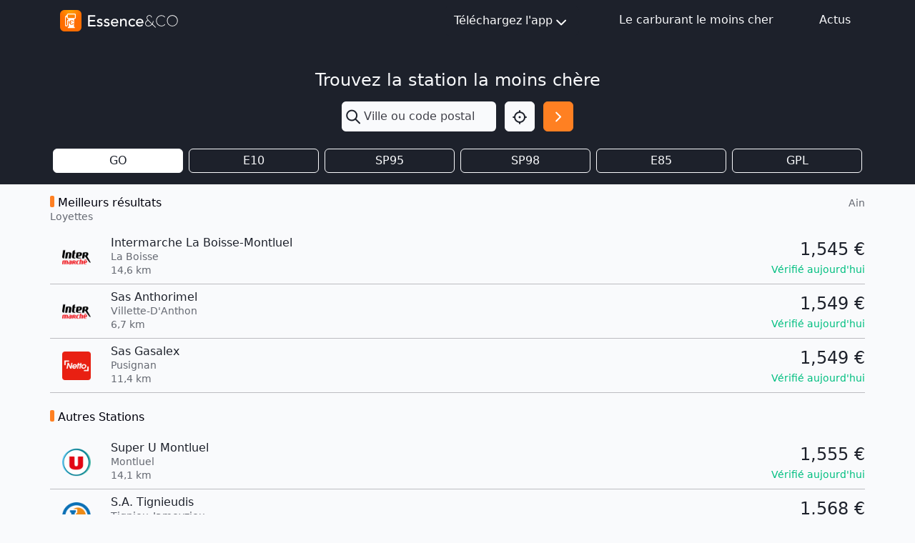

--- FILE ---
content_type: text/html; charset=utf-8
request_url: https://www.google.com/recaptcha/api2/aframe
body_size: 270
content:
<!DOCTYPE HTML><html><head><meta http-equiv="content-type" content="text/html; charset=UTF-8"></head><body><script nonce="ozNQXxXYwBIBwwixjXiqkA">/** Anti-fraud and anti-abuse applications only. See google.com/recaptcha */ try{var clients={'sodar':'https://pagead2.googlesyndication.com/pagead/sodar?'};window.addEventListener("message",function(a){try{if(a.source===window.parent){var b=JSON.parse(a.data);var c=clients[b['id']];if(c){var d=document.createElement('img');d.src=c+b['params']+'&rc='+(localStorage.getItem("rc::a")?sessionStorage.getItem("rc::b"):"");window.document.body.appendChild(d);sessionStorage.setItem("rc::e",parseInt(sessionStorage.getItem("rc::e")||0)+1);localStorage.setItem("rc::h",'1765796603347');}}}catch(b){}});window.parent.postMessage("_grecaptcha_ready", "*");}catch(b){}</script></body></html>

--- FILE ---
content_type: image/svg+xml
request_url: https://mon-essence.fr/static/img/icn-linkedin.svg
body_size: 377
content:
<svg xmlns="http://www.w3.org/2000/svg" width="60" height="59.999" viewBox="0 0 60 59.999">
  <path id="icn-linkedin" d="M13.43,60H.991V19.941H13.43ZM7.2,14.477a7.238,7.238,0,1,1,7.2-7.272A7.265,7.265,0,0,1,7.2,14.477ZM59.987,60H47.574V40.5c0-4.647-.094-10.607-6.467-10.607-6.467,0-7.458,5.049-7.458,10.272V60H21.222V19.941h11.93v5.464h.174c1.661-3.147,5.717-6.469,11.77-6.469,12.589,0,14.9,8.29,14.9,19.058V60Z" transform="translate(0 -0.001)" fill="#f9fafc"/>
</svg>
